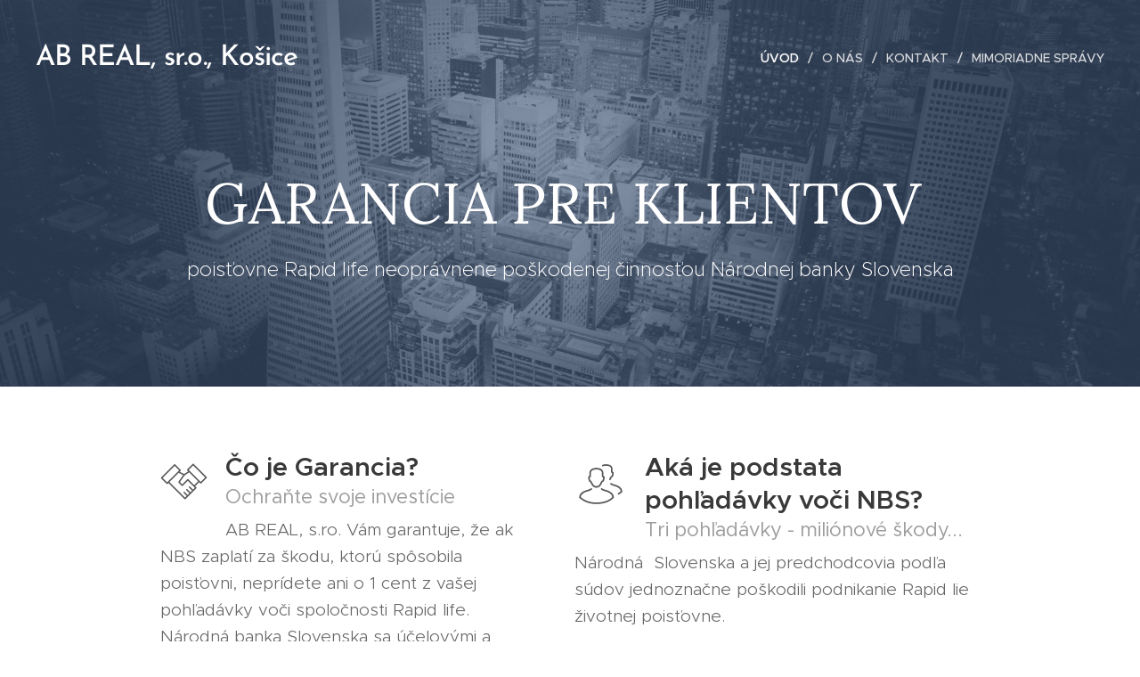

--- FILE ---
content_type: image/svg+xml
request_url: https://duyn491kcolsw.cloudfront.net/files/1l/1lh/1lhcnk.svg?ph=e47674b1da&border=858585&outline=666666&color=585858
body_size: 788
content:
<svg version="1.1" xmlns="http://www.w3.org/2000/svg" xmlns:xlink="http://www.w3.org/1999/xlink" x="0px" y="0px"
	 viewBox="0 0 100 100" style="enable-background:new 0 0 100 100;" xml:space="preserve">
<g id="Vrstva_63">
	<g>
		<g>
			<g>
				<g>
					<path d="M49.875,85.947c-19.752,0-35.822-16.069-35.822-35.822s16.07-35.822,35.822-35.822
						c19.752,0,35.822,16.069,35.822,35.822S69.627,85.947,49.875,85.947z M49.875,17.303c-18.098,0-32.822,14.724-32.822,32.822
						s14.724,32.822,32.822,32.822c18.098,0,32.822-14.724,32.822-32.822S67.973,17.303,49.875,17.303z"/>
				</g>
			</g>
		</g>
		<g>
			<g>
				<g>
					<path d="M49.875,74.197c-13.273,0-24.072-10.799-24.072-24.072s10.799-24.072,24.072-24.072
						c13.273,0,24.072,10.799,24.072,24.072S63.148,74.197,49.875,74.197z M49.875,29.053c-11.619,0-21.072,9.453-21.072,21.072
						s9.453,21.072,21.072,21.072c11.619,0,21.072-9.453,21.072-21.072S61.494,29.053,49.875,29.053z"/>
				</g>
			</g>
		</g>
		<g>
			<path d="M50,96c-0.829,0-1.5-0.672-1.5-1.5v-15c0-0.828,0.671-1.5,1.5-1.5c0.829,0,1.5,0.672,1.5,1.5v15
				C51.5,95.328,50.829,96,50,96z"/>
		</g>
		<g>
			<path d="M50,22c-0.829,0-1.5-0.672-1.5-1.5v-15C48.5,4.672,49.171,4,50,4c0.829,0,1.5,0.672,1.5,1.5v15
				C51.5,21.328,50.829,22,50,22z"/>
		</g>
		<g>
			<path d="M20.5,51.5h-15C4.671,51.5,4,50.828,4,50s0.671-1.5,1.5-1.5h15c0.829,0,1.5,0.672,1.5,1.5S21.329,51.5,20.5,51.5z"/>
		</g>
		<g>
			<path d="M94.5,51.5h-15c-0.829,0-1.5-0.672-1.5-1.5s0.671-1.5,1.5-1.5h15c0.829,0,1.5,0.672,1.5,1.5S95.329,51.5,94.5,51.5z"/>
		</g>
		<g>
			<path d="M49.875,53.287c-1.744,0-3.162-1.419-3.162-3.162s1.418-3.162,3.162-3.162c1.744,0,3.162,1.419,3.162,3.162
				S51.619,53.287,49.875,53.287z M49.875,49.963c-0.089,0-0.162,0.072-0.162,0.162c0,0.18,0.324,0.18,0.324,0
				C50.037,50.035,49.964,49.963,49.875,49.963z"/>
		</g>
	</g>
</g>
<script  type="text/javascript">
    <![CDATA[
         var c=window.location.search.split('color=')[1]; c=parseInt(c,16); if(!isNaN(c)){c=c.toString(16);var p=document.getElementsByTagName('path');for(var i=0,l=p.length;i<l;i++){var s=p[i].style;s.fill='#'+c;} var p2=document.getElementsByTagName('polygon');for(var i=0,l=p2.length;i<l;i++){var s=p2[i].style;s.fill='#'+c;} var p3=document.getElementsByTagName('circle');for(var i=0,l=p3.length;i<l;i++){var s=p3[i].style;s.fill='#'+c;} }
        ]]>
</script>
</svg>
